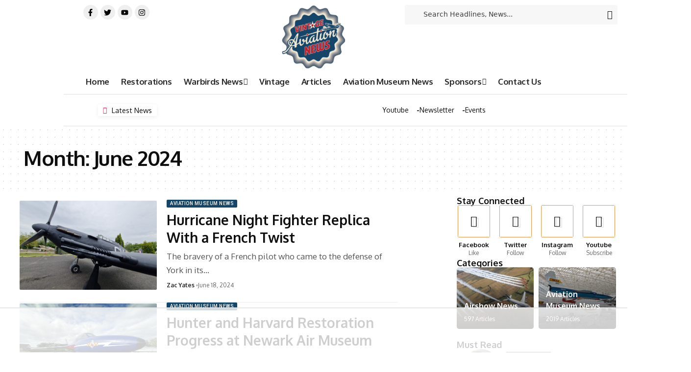

--- FILE ---
content_type: text/html; charset=utf-8
request_url: https://www.google.com/recaptcha/api2/aframe
body_size: 247
content:
<!DOCTYPE HTML><html><head><meta http-equiv="content-type" content="text/html; charset=UTF-8"></head><body><script nonce="MSFfn-RMeKKe6lwg64EYwg">/** Anti-fraud and anti-abuse applications only. See google.com/recaptcha */ try{var clients={'sodar':'https://pagead2.googlesyndication.com/pagead/sodar?'};window.addEventListener("message",function(a){try{if(a.source===window.parent){var b=JSON.parse(a.data);var c=clients[b['id']];if(c){var d=document.createElement('img');d.src=c+b['params']+'&rc='+(localStorage.getItem("rc::a")?sessionStorage.getItem("rc::b"):"");window.document.body.appendChild(d);sessionStorage.setItem("rc::e",parseInt(sessionStorage.getItem("rc::e")||0)+1);localStorage.setItem("rc::h",'1769034634609');}}}catch(b){}});window.parent.postMessage("_grecaptcha_ready", "*");}catch(b){}</script></body></html>

--- FILE ---
content_type: text/html
request_url: https://api.intentiq.com/profiles_engine/ProfilesEngineServlet?at=39&mi=10&dpi=936734067&pt=17&dpn=1&iiqidtype=2&iiqpcid=f968c0f6-eb7b-4dc3-8842-94efe270b18d&iiqpciddate=1769034635831&pcid=5525e1db-f602-45ca-9a21-82a9a3ad0f02&idtype=3&gdpr=0&japs=false&jaesc=0&jafc=0&jaensc=0&jsver=0.33&testGroup=A&source=pbjs&ABTestingConfigurationSource=group&abtg=A&vrref=https%3A%2F%2Fvintageaviationnews.com%2F2024%2F06%2Fpage%2F3
body_size: 53
content:
{"abPercentage":97,"adt":1,"ct":2,"isOptedOut":false,"data":{"eids":[]},"dbsaved":"false","ls":true,"cttl":86400000,"abTestUuid":"g_e8e23a35-c742-4eea-ba50-55ffa2212589","tc":9,"sid":-166702173}

--- FILE ---
content_type: text/css
request_url: https://vintageaviationnews.com/wp-content/uploads/elementor/css/post-99700.css?ver=1768911324
body_size: -29
content:
.elementor-99700 .elementor-element.elementor-element-2a01b3d{--display:flex;--padding-top:30px;--padding-bottom:0px;--padding-left:20px;--padding-right:20px;}.elementor-99700 .elementor-element.elementor-element-e787dc4 > .elementor-widget-container{padding:0px 0px 0px 0px;}.elementor-99700 .elementor-element.elementor-element-e787dc4 .heading-title > *{font-size:18px;}.elementor-99700 .elementor-element.elementor-element-e787dc4 .heading-title{--heading-color:#010101;}.elementor-99700 .elementor-element.elementor-element-e787dc4{--heading-sub-color:#010101;}[data-theme="dark"] .elementor-99700 .elementor-element.elementor-element-e787dc4 .heading-title, .elementor-99700 .elementor-element.elementor-element-e787dc4 .light-scheme .heading-title{--heading-color:#FFFFFF;}[data-theme="dark"] .elementor-99700 .elementor-element.elementor-element-e787dc4, .elementor-99700 .elementor-element.elementor-element-e787dc4 .light-scheme{--heading-sub-color:#19B179;}.elementor-99700 .elementor-element.elementor-element-5d05a0e > .elementor-widget-container{margin:0px 0px 30px 0px;}.elementor-99700 .elementor-element.elementor-element-5d05a0e .p-list-small-3 .feat-holder{width:70px;}.elementor-99700 .elementor-element.elementor-element-5d05a0e{--title-size:15px;}.elementor-99700 .elementor-element.elementor-element-5d05a0e .p-wrap{--el-spacing:5px;}@media(max-width:767px){.elementor-99700 .elementor-element.elementor-element-5d05a0e .p-category{font-size:9px !important;}.elementor-99700 .elementor-element.elementor-element-5d05a0e{--title-size:12px;}}

--- FILE ---
content_type: text/plain; charset=UTF-8
request_url: https://at.teads.tv/fpc?analytics_tag_id=PUB_17002&tfpvi=&gdpr_consent=&gdpr_status=22&gdpr_reason=220&ccpa_consent=&sv=prebid-v1
body_size: 56
content:
ZWJiZmUyNGQtZTkzNy00ZGRjLTgxMzAtNDYwNjA1NDY1ZjBjIy0yLTY=

--- FILE ---
content_type: text/plain
request_url: https://rtb.openx.net/openrtbb/prebidjs
body_size: -86
content:
{"id":"604b4dd0-9c27-4cbd-a9b6-31e0fbce1c12","nbr":0}

--- FILE ---
content_type: text/plain; charset=utf-8
request_url: https://ads.adthrive.com/http-api/cv2
body_size: 5506
content:
{"om":["044e18af-ff58-42cd-aa5c-d8401617847a","04897otm","07oav7ek","080face9-5bcb-4473-ae9d-32a41bf1910a","08qi6o59","0be5e44b-8c9c-47f5-8dcd-c618904fc812","0iyi1awv","0k298a5pd9v","0ka5pd9v","0o3ed5fh","0p298ycs8g7","0p5m22mv","0p7rptpw","0pycs8g7","0s298m4lr19","0sm4lr19","1","1011_302_56233468","1011_302_56233474","1011_302_56233486","1011_302_56273321","1011_302_56652030","1011_302_56982278","1011_302_56982418","1011_302_57035150","101779_7764-1036209","101779_7764-1036210","1028_8728253","10310289136970_462615833","10339421-5836009-0","10868755","11142692","11509227","1185:1610326628","11896988","12010080","12010084","12010088","12168663","12219631","12219633","124843_9","124844_22","124848_7","124853_7","1374w81n","14ykosoj","1610326628","17_24696319","17_24767241","17_24767251","1986:381846714","1nswb35c","1zx7wzcw","202430_200_EAAYACog7t9UKc5iyzOXBU.xMcbVRrAuHeIU5IyS9qdlP9IeJGUyBMfW1N0_","202430_200_EAAYACogfp82etiOdza92P7KkqCzDPazG1s0NmTQfyLljZ.q7ScyBDr2wK8_","206_492063","206_547869","2132:45327624","2132:45327625","2132:45327684","2132:45868996","2132:45877324","2132:46091204","2149:12147059","2149:12168663","2249:567996566","2249:581439030","2249:600523146","2249:650628575","2249:664731943","2249:683817811","2249:703330140","2307:0ka5pd9v","2307:0pycs8g7","2307:1zuc5d3f","2307:28u7c6ez","2307:2gev4xcy","2307:3kp5kuh1","2307:3p0mnojb","2307:4gebl586","2307:4l7yzzlo","2307:72szjlj3","2307:794di3me","2307:7cmeqmw8","2307:7fl72cxu","2307:7fmk89yf","2307:98xzy0ek","2307:9nex8xyd","2307:9t6gmxuz","2307:a1t6xdb7","2307:a566o9hb","2307:a7w365s6","2307:c1hsjx06","2307:cmpalw5s","2307:cv0h9mrv","2307:dpjydwun","2307:duxvs448","2307:eud1td0t","2307:fpbj0p83","2307:fphs0z2t","2307:fqeh4hao","2307:g49ju19u","2307:gn3plkq1","2307:hn3eanl8","2307:i2aglcoy","2307:mne39gsk","2307:pefxr7k2","2307:phlvi7up","2307:pnprkxyb","2307:qfy64iwb","2307:qlw2vktr","2307:t5kb9pme","2307:t8b9twm5","2307:tty470r7","2307:u7p1kjgp","2307:ubjltf5y","2307:v31rs2oq","2307:xbw1u79v","2307:xc88kxs9","2307:xgjdt26g","2307:zd631qlo","2307:zfexqyi5","2409_15064_70_85808977","2409_25495_176_CR52092920","2409_25495_176_CR52092922","2409_25495_176_CR52092954","2409_25495_176_CR52092956","2409_25495_176_CR52092957","2409_25495_176_CR52092958","2409_25495_176_CR52150651","2409_25495_176_CR52178316","2409_25495_176_CR52188001","24966663","25048620","25_53v6aquw","25_8b5u826e","25_ot4dib6q","25_pz8lwofu","25_yi6qlg3p","262594","2636_1101777_7764-1036199","2636_1101777_7764-1036202","2636_1101777_7764-1036204","2636_1101777_7764-1036208","2636_1101777_7764-1036209","2636_1101777_7764-1036212","2662_200562_8172720","2662_200562_8172724","2676:85802262","2676:85987471","2676:86087987","2715_9888_262592","2715_9888_262594","2715_9888_440665","282569027","28u7c6ez","29414696","29414711","29_605367473","2_206_554442","2_206_554472","2_206_554480","2f656d08-c868-4d64-b92d-b24e73052984","2gglwanz","2mokbgft","308_125203_16","308_125204_12","32j56hnc","33145655","33419345","33419362","33604463","34182009","347138009","3490:CR52212687","3490:CR52212688","3490:CR52223711","3490:CR52223725","3490:CR52223939","3490:CR52230541","34m0tfo8","3646_185414_T26335189","3658_15078_fqeh4hao","3658_15180_lvx7l0us","3658_15696_a0l7lmjs","3658_15784_cgx63l2w","3658_203382_z2zvrgyz","3658_21647_a1t6xdb7","381513943572","38339436","38662013","39303318","39350186","39364467","3LMBEkP-wis","3f8e5cc0-c19e-45e3-a106-4048a1c1a03c","3kp5kuh1","3p0mnojb","3q49ttf8","3ql09rl9","3v2n6fcp","3wivd6ib","409_192565","409_216366","409_216396","409_216416","409_223599","409_225987","409_225988","409_227223","409_227226","409_228373","42602443","436396566","43919984","43919985","43a7ptxe","43jaxpr7","440665","44629254","458901553568","46038652","4642109_46_12168663","46_12168663","4771_67437_1610326628","481703827","485027845327","48700649","488692","49123013","4941618","4947806","4972640","4aa1aafc-75d1-4df7-aa89-26867e2c405f","4etfwvf1","4fk9nxse","4gebl586","4xmfefkw","4zai8e8t","50479792","5126500501","51372355","51372397","51372410","51372434","51699649","522710","53786587","53v6aquw","549258659","5510:c7ybzxrr","5510:cymho2zs","5510:kecbwzbd","5510:mznp7ktv","5510:pefxr7k2","5510:ujl9wsn7","5510:uk9x4xmh","5510:wfxqcwx7","55116643","55167461","5563_66529_OAIP.d03f9785127812e0d8d7c2ef72e44c47","557_409_216366","557_409_216396","557_409_228055","557_409_228105","558_93_0ka5pd9v","558_93_77gj3an4","558_93_m2n177jy","558_93_phlvi7up","56071098","56341213","56632486","56635951","576777115309199355","58147757","582mxy0f","59664236","59665059","59856354","59873230","5989_1799740_703675811","5989_1799740_703680594","5nukj5da","5s8wi8hf","5sfc9ja1","60168597","605367461","605367469","60f5a06w","61310248631_704416801","61682408","618576351","618876699","618980679","61900466","619089559","61916211","61932920","61932925","61932957","62019681","62020288","6226505239","6226508011","6226522431","627225143","627227759","627290883","627309156","627309159","62764941","628015148","628086965","628153053","628222860","628223277","628360579","628360582","628444433","628444439","628456307","628456310","628456379","628622163","628622172","628622241","628622244","628622247","628622250","628683371","628687043","628687157","628687460","628687463","628803013","628841673","629007394","629009180","629167998","629168001","629168010","629168565","629171196","629171202","62978299","62982626","630928655","63100589","6365_61796_742174851279","6365_61796_784844652399","6365_61796_784880263591","6365_61796_784880274628","6365_61796_784880275657","6365_61796_787899938824","6365_61796_792723155641","636910768489","63barbg1","651637459","654291315","6547_67916_3kmUh6pwvJntuhLwTf9D","6547_67916_6I2I23wIVUDxqAWXYjwo","6547_67916_DTNXhFXu13520pvWREts","6547_67916_Kk6RcbKvKSZYrP0pTH38","6547_67916_omqh0QvcR6DuWeMjp8nV","6547_67916_zyl6h5VtIV0Sa2kuMaY4","659216891404","663293761","668017635","668547445","67d3a532-6ae5-4434-8a26-307e6d24dada","67swazxr","680575923","680_99480_698474013","68a34afd-d98e-4bdf-af83-d00f5b945f4f","690_99485_1610326728","693862256","697189989","697876994","698637285","6a5012f4-d5b1-4344-add4-9d5a8dbde851","6b8inw6p","6bu8dp95","6efc2ca4-7104-4c7e-8f5a-95572be4c53d","6f209eff-8fe9-4d84-b47c-df37a7a087ea","6hye09n0","6l5qanx0","6mj57yc0","6mwqcsi8","6z26stpw","701082828","703176941","705115233","705115332","705115442","705115523","705116521","705571398","705611673","705643597","729573858470","72a81755-0381-45a2-abe1-326ce5c3680f","7354_138543_85807320","74243_74_18364062","74243_74_18364087","74243_74_18364134","75799a40-5c7f-4aa4-a60f-f8955e4520d1","77298gj3an4","7732580","7764-1036207","7764-1036209","7764-1036210","77gj3an4","78827816","789207856994","790184873203","790703534105","79482214","79482219","794di3me","7969_149355_42072323","7969_149355_42602443","7969_149355_45142083","7969_149355_45633614","7969_149355_45877324","7a0tg1yi","7cmeqmw8","7f298mk89yf","7fl72cxu","7fmk89yf","7xb3th35","8152859","8152879","8193078","821i184r","82286845","82_7764-1036203","82_7764-1036204","82_7764-1036207","82_7764-1036209","86509229","8b5u826e","8gyxi0mz","8orkh93v","8u2upl8r","9057/0328842c8f1d017570ede5c97267f40d","9057/211d1f0fa71d1a58cabee51f2180e38f","9057/231dc6cdaab2d0112d8c69cdcbfdf9e9","9057/d86f9333f7daec6c814b23d1142f7222","90_12219592","90_12491687","90_12850754","97_8193073","98xzy0ek","9krcxphu","9nex8xyd","9t6gmxuz","9vj21krg","9wmwe528","a0l7lmjs","a1298t6xdb7","a1t6xdb7","a4nw4c6t","a566o9hb","a7w365s6","ah4nv6ui","ajnkkyp6","ascierwp","b4c30475-1b9a-467d-93ff-bd2fbdffca33","b5h6ex3r","bd5xg6f6","bmvwlypm","bn278v80","bnpe74hh","bpwmigtk","bu0fzuks","bw5u85ie","bw5y4xkp","bwwbm3ch","c1298hsjx06","c1hsjx06","c25uv8cd","c34acae9-a00c-4f41-a930-7a39c70e2130","c3jn1bgj","c7ybzxrr","cbsyo811","ce5ab2b5-e33c-4fa6-a674-ffd6caa585e5","ce7bo7ga","cgx63l2w","cki44jrm","cmpalw5s","cqant14y","cr-6ovjht2euatj","cr-6ovjht2eubwe","cr-97pzzgzrubqk","cr-aaqt0j2subwj","cr-aav22g1pubwj","cr-aavwye0pubwj","cr-aawz3f2tubwj","cr-aawz3f3qubwj","cr-e7uu0e0qx9v","cr-ej81irimuatj","cr-flbd4mx4u9vd","cr-flbd4mx4ubxe","cr-kz4ol95lubwe","cv0h9mrv","cymho2zs","d5jdnwtq","d61aa50b-feff-455d-bfb3-09e4c1ca3ce5","d918ae70-b2d9-418b-9b96-d6cb0f0129a7","db0e1094-0c22-41ad-b156-f140a8cf2419","dc9iz3n6","de66hk0y","dft15s69","dg2WmFvzosE","dpjydwun","dtm79nhf","duxvs448","dwghal43","e2c76his","e9cb9fae-5297-472b-bd13-d316d8bd7ede","eb9vjo1r","ed298kk1gna","edkk1gna","eud1td0t","extremereach_creative_76559239","f2d90eb4-d19e-4a68-8eca-fee1b842ff85","fb8b5564-fa3c-445d-ac38-d853002df1cb","fdjuanhs","fgrpby3o","fjp0ceax","fk23o2nm","fpbj0p83","fphs0z2t","fq298eh4hao","fqeh4hao","fqycrjom","g2ozgyf2","g3tr58j9","ge4000vb","gix2ylp1","gn3plkq1","gnm8sidp","gpx7xks2","h0cw921b","hdfbap3h","hf9ak5dg","hffavbt7","hk984ucz","hn3eanl8","hqz7anxg","hxxrc6st","i2aglcoy","i90isgt0","i9b8es34","iaqttatc","ib90d3k7","ij0o9c81","ikek48r0","iu5svso2","j39smngx","j728o85b","jci9uj40","jd035jgw","jnn8cnz2","jr169syq","k0csqwfi","k6mxdk4o","kecbwzbd","kk5768bd","klqiditz","kns32sql","ksrdc5dk","l04ojb5z","lmi8pfvy","lryy2wkw","lu0m1szw","mev7qd3f","mmr74uc4","mne39gsk","mznp7ktv","n3egwnq7","np9yfx64","o54qvth1","o7df6lpy","oaa25uh7","ofoon6ir","op9gtamy","ouycdkmq","owpdp17p","oxs5exf6","oz31jrd0","p3lqbugu","pagvt0pd","pe0gcg4w","pefxr7k2","phlvi7up","piwneqqj","plth4l1a","pm9dmfkk","pnprkxyb","ppn03peq","prcz3msg","prq4f8da","pzgd3hum","q0nt8p8d","qfy64iwb","qhj5cnew","qlw2vktr","quk7w53j","rknnwvfz","rrlikvt1","rue4ecys","s2ahu2ae","s4s41bit","s96pzpsy","s9kmbxbp","sfz2f81x","sslkianq","ssnofwh5","st298jmll2q","t2dlmwva","t5alo5fu","t5kb9pme","t79r9pdb","t8298b9twm5","t8b9twm5","t8qogbhp","ta3n09df","tfbg3n3b","ti0s3bz3","u3i8n6ef","u7p1kjgp","ubjltf5y","ud61dfyz","uf7vbcrs","uhebin5g","ujl9wsn7","uq0uwbbh","uq8t4ki4","usle8ijx","uxt19cdi","v31rs2oq","vbivoyo6","vew4by92","vfvpfnp8","vggd907z","vk8u5qr9","vkqnyng8","vu7blwxt","vu8587rh","w5et7cv9","w82ynfkl","wfxqcwx7","wn2a3vit","wt0wmo2s","wu5qr81l","wzzwxxwa","x0lc61jh","xdaezn6y","xe7etvhg","xjq9sbpc","xm7xmowz","xtxa8s2d","xz9ajlkq","y51tr986","yass8yy7","yi5c56c7","yi6qlg3p","ylz2n35t","z4ptnka9","zaiy3lqy","zd298631qlo","zd631qlo","zep75yl2","zfexqyi5","zpm9ltrh","zwzjgvpw","zxaju0ay","7979132","7979135"],"pmp":[],"adomains":["123notices.com","1md.org","about.bugmd.com","acelauncher.com","adameve.com","akusoli.com","allyspin.com","askanexpertonline.com","atomapplications.com","bassbet.com","betsson.gr","biz-zone.co","bizreach.jp","bubbleroom.se","bugmd.com","buydrcleanspray.com","byrna.com","capitaloneshopping.com","clarifion.com","combatironapparel.com","controlcase.com","convertwithwave.com","cotosen.com","countingmypennies.com","cratedb.com","croisieurope.be","cs.money","dallasnews.com","definition.org","derila-ergo.com","dhgate.com","dhs.gov","displate.com","easyprint.app","easyrecipefinder.co","fabpop.net","familynow.club","fla-keys.com","folkaly.com","g123.jp","gameswaka.com","getbugmd.com","getconsumerchoice.com","getcubbie.com","gowavebrowser.co","gowdr.com","gransino.com","grosvenorcasinos.com","guard.io","hero-wars.com","holts.com","instantbuzz.net","itsmanual.com","jackpotcitycasino.com","justanswer.com","justanswer.es","la-date.com","lightinthebox.com","liverrenew.com","local.com","lovehoney.com","lulutox.com","lymphsystemsupport.com","manualsdirectory.org","meccabingo.com","medimops.de","mensdrivingforce.com","millioner.com","miniretornaveis.com","mobiplus.me","myiq.com","national-lottery.co.uk","naturalhealthreports.net","nbliver360.com","nikke-global.com","nordicspirit.co.uk","nuubu.com","onlinemanualspdf.co","original-play.com","outliermodel.com","paperela.com","paradisestays.site","parasiterelief.com","peta.org","photoshelter.com","plannedparenthood.org","playvod-za.com","printeasilyapp.com","printwithwave.com","profitor.com","quicklearnx.com","quickrecipehub.com","rakuten-sec.co.jp","rangeusa.com","refinancegold.com","robocat.com","royalcaribbean.com","saba.com.mx","shift.com","simple.life","spinbara.com","systeme.io","taboola.com","tackenberg.de","temu.com","tenfactorialrocks.com","theoceanac.com","topaipick.com","totaladblock.com","usconcealedcarry.com","vagisil.com","vegashero.com","vegogarden.com","veryfast.io","viewmanuals.com","viewrecipe.net","votervoice.net","vuse.com","wavebrowser.co","wavebrowserpro.com","weareplannedparenthood.org","xiaflex.com","yourchamilia.com"]}

--- FILE ---
content_type: text/plain
request_url: https://rtb.openx.net/openrtbb/prebidjs
body_size: -228
content:
{"id":"435013ed-a653-4ccd-b0c7-b9a356c1fa02","nbr":0}